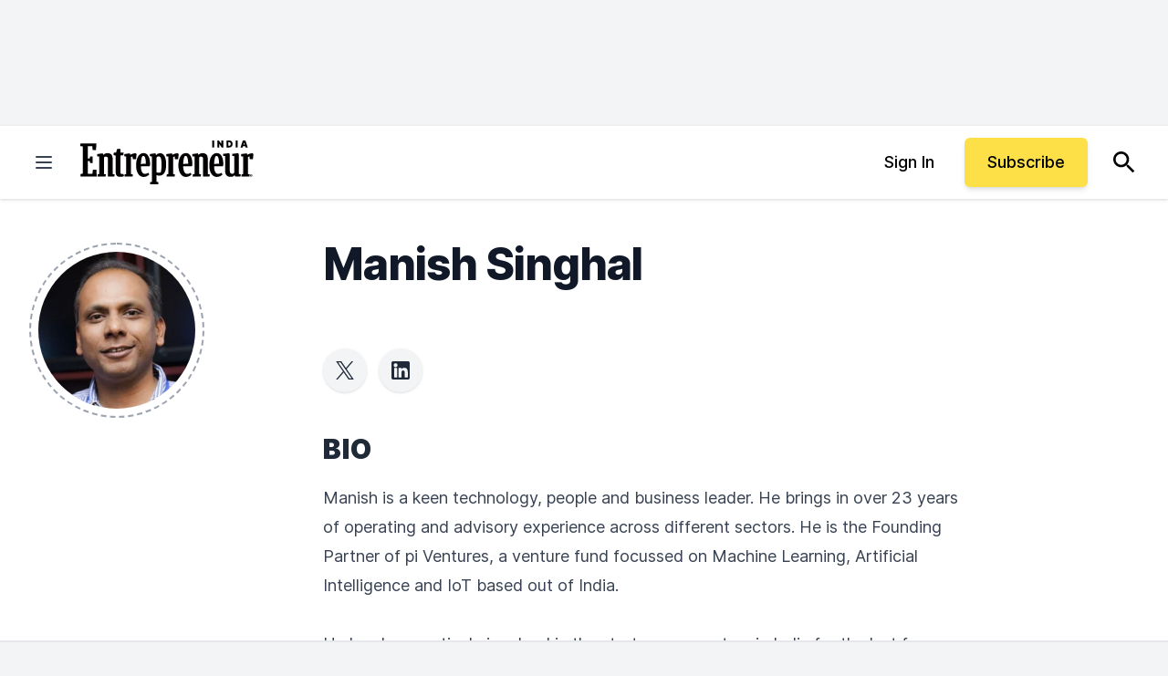

--- FILE ---
content_type: text/javascript;charset=utf-8
request_url: https://p1cluster.cxense.com/p1.js
body_size: 99
content:
cX.library.onP1('rmhkiyct6o0i2s48pxh346vp0');


--- FILE ---
content_type: text/javascript;charset=utf-8
request_url: https://id.cxense.com/public/user/id?json=%7B%22identities%22%3A%5B%7B%22type%22%3A%22ckp%22%2C%22id%22%3A%22mklcq36eoun4peo8%22%7D%2C%7B%22type%22%3A%22lst%22%2C%22id%22%3A%22rmhkiyct6o0i2s48pxh346vp0%22%7D%2C%7B%22type%22%3A%22cst%22%2C%22id%22%3A%22rmhkiyct6o0i2s48pxh346vp0%22%7D%5D%7D&callback=cXJsonpCB1
body_size: 188
content:
/**/
cXJsonpCB1({"httpStatus":200,"response":{"userId":"cx:1omy481yns6w13g13c473kufgs:y9yhbojgq0jb","newUser":true}})